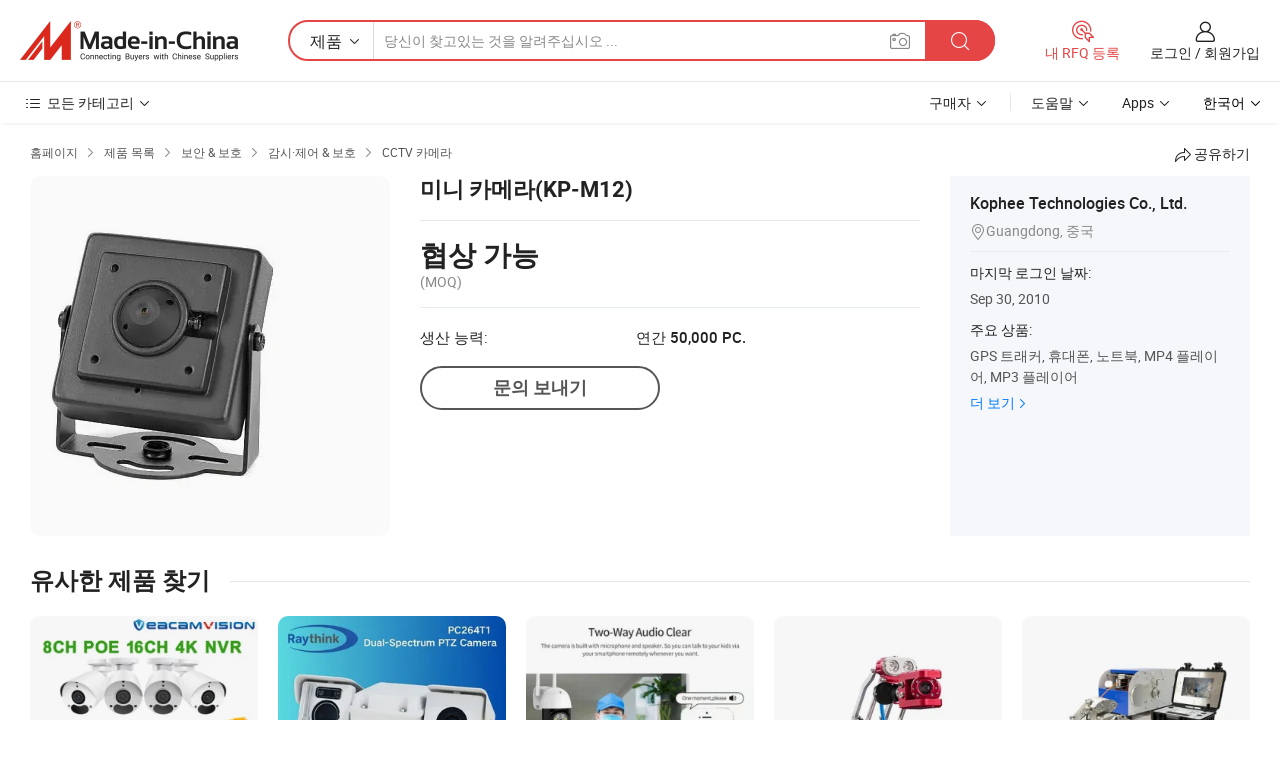

--- FILE ---
content_type: text/html;charset=UTF-8
request_url: https://kr.made-in-china.com/co_personal-tracker/product_Mini-Camera-KP-M12-_hniyuunhg.html
body_size: 18396
content:
<!DOCTYPE HTML>
<html lang="kr">
<head>
    <meta content="text/html; charset=utf-8" http-equiv="Content-Type" />
    <link rel="dns-prefetch" href="//www.micstatic.com">
    <link rel="dns-prefetch" href="//image.made-in-china.com">
    <link rel="dns-prefetch" href="//www.made-in-china.com">
    <link rel="dns-prefetch" href="//pylon.micstatic.com">
    <link rel="dns-prefetch" href="//expo.made-in-china.com">
    <link rel="dns-prefetch" href="//world.made-in-china.com">
    <link rel="dns-prefetch" href="//pic.made-in-china.com">
    <link rel="dns-prefetch" href="//fa.made-in-china.com">
    <meta http-equiv="X-UA-Compatible" content="IE=Edge, chrome=1" />
    <meta name="renderer" content="webkit" />
                            <link rel="alternate" hreflang="en" href="https://www.made-in-china.com/showroom/personal-tracker/product-detailibuQAqRKOlcf/China-Mini-Camera-KP-M12-.html" />
                                                        <link rel="alternate" hreflang="es" href="https://es.made-in-china.com/co_personal-tracker/product_Mini-Camera-KP-M12-_hniyuunhg.html" />
                                            <link rel="alternate" hreflang="pt" href="https://pt.made-in-china.com/co_personal-tracker/product_Mini-Camera-KP-M12-_hniyuunhg.html" />
                                            <link rel="alternate" hreflang="fr" href="https://fr.made-in-china.com/co_personal-tracker/product_Mini-Camera-KP-M12-_hniyuunhg.html" />
                                            <link rel="alternate" hreflang="ru" href="https://ru.made-in-china.com/co_personal-tracker/product_Mini-Camera-KP-M12-_hniyuunhg.html" />
                                            <link rel="alternate" hreflang="it" href="https://it.made-in-china.com/co_personal-tracker/product_Mini-Camera-KP-M12-_hniyuunhg.html" />
                                            <link rel="alternate" hreflang="de" href="https://de.made-in-china.com/co_personal-tracker/product_Mini-Camera-KP-M12-_hniyuunhg.html" />
                                            <link rel="alternate" hreflang="nl" href="https://nl.made-in-china.com/co_personal-tracker/product_Mini-Camera-KP-M12-_hniyuunhg.html" />
                                            <link rel="alternate" hreflang="ar" href="https://sa.made-in-china.com/co_personal-tracker/product_Mini-Camera-KP-M12-_hniyuunhg.html" />
                                            <link rel="alternate" hreflang="ko" href="https://kr.made-in-china.com/co_personal-tracker/product_Mini-Camera-KP-M12-_hniyuunhg.html" />
                                            <link rel="alternate" hreflang="ja" href="https://jp.made-in-china.com/co_personal-tracker/product_Mini-Camera-KP-M12-_hniyuunhg.html" />
                                            <link rel="alternate" hreflang="hi" href="https://hi.made-in-china.com/co_personal-tracker/product_Mini-Camera-KP-M12-_hniyuunhg.html" />
                                            <link rel="alternate" hreflang="th" href="https://th.made-in-china.com/co_personal-tracker/product_Mini-Camera-KP-M12-_hniyuunhg.html" />
                                            <link rel="alternate" hreflang="tr" href="https://tr.made-in-china.com/co_personal-tracker/product_Mini-Camera-KP-M12-_hniyuunhg.html" />
                                            <link rel="alternate" hreflang="vi" href="https://vi.made-in-china.com/co_personal-tracker/product_Mini-Camera-KP-M12-_hniyuunhg.html" />
                                            <link rel="alternate" hreflang="id" href="https://id.made-in-china.com/co_personal-tracker/product_Mini-Camera-KP-M12-_hniyuunhg.html" />
                                    <link rel="alternate" hreflang="x-default" href="https://www.made-in-china.com/showroom/personal-tracker/product-detailibuQAqRKOlcf/China-Mini-Camera-KP-M12-.html" />
            <title>미니 카메라(KP-M12) - 중국 미니 카메라, CCTV</title>
            <meta name="Keywords" content="미니 카메라(KP-M12),미니 카메라, CCTV" />
                        <meta name="Description" content="미니 카메라(KP-M12),에 대한 세부 정보찾기 미니 카메라, CCTV 에서 미니 카메라(KP-M12) - Kophee Technologies Co., Ltd." />
             <meta property="og:title" content="[Hot Item] 미니 카메라(KP-M12)"/>
<meta property="og:type" content="product"/>
<meta property="og:url" content="https://kr.made-in-china.com/co_personal-tracker/product_Mini-Camera-KP-M12-_hniyuunhg.html"/>
<meta property="og:image" content="https://image.made-in-china.com/2f0j00hCIQfvuKJlcG/Mini-Camera-KP-M12-.jpg"/>
<meta property="og:site_name" content="Made-in-China.com"/>
<meta property="fb:admins" content="292039974180201"/>
<meta property="fb:page_id" content="10150525576765348"/>
<meta property="fb:app_id" content="205885989426763"/>
<meta property="og:description" content="모델 번호.: KP-M12 스타일: 미니 카메라"/>
<meta property="product:price:amount" content="" />
<meta property="product:price:currency" content="USD" />
<meta property="og:availability" content="instock" />
<link rel="canonical" href="https://kr.made-in-china.com/co_personal-tracker/product_Mini-Camera-KP-M12-_hniyuunhg.html" />
            <link rel="amphtml" href="https://kr.made-in-china.com/amp/co_personal-tracker/product_Mini-Camera-KP-M12-_hniyuunhg.html">
    <link rel="stylesheet" type="text/css" href="https://www.micstatic.com/common/css/global_bdef139a.css" media="all">
    <link rel="stylesheet" type="text/css" href="https://www.micstatic.com/landing/www/product/free/css/global_v2_96df6b18.css" media="all">
    <link rel="stylesheet" type="text/css" href="https://www.micstatic.com/common/js/assets/artDialog/2.0.0/skins/default_9d77dce2.css" />
    <link rel="stylesheet" href="https://www.micstatic.com/landing/www/product/free/css/detail_v2_18a5c081.css">
            <link rel="stylesheet" type="text/css" href="https://www.micstatic.com/landing/www/product/free/css/detail-mlan_51101171.css" media="all"/>
            <script type="text/javascript" src="https://www.micstatic.com/common/js/libs/jquery_2ad57377.js" charset="utf-8" crossorigin="anonymous" ></script><script type="text/javascript" src="https://www.micstatic.com/common/js/libs/class.0.3.2_2c7a4288.js" charset="utf-8" crossorigin="anonymous" ></script><!-- Polyfill Code Begin --><script chaset="utf-8" type="text/javascript" src="https://www.micstatic.com/polyfill/polyfill-simplify_eb12d58d.js"></script><!-- Polyfill Code End --></head>
<body class="res-wrapper" probe-clarity="false" >
    <div style="position:absolute;top:0;left:0;width:1px;height:1px;overflow:hidden">
        <img src="//stat.made-in-china.com/event/rec.gif?type=0&data=%7B%22layout%22%3A%22-1%22%2C%22ct%22%3A%222%22%2C%22pos%22%3A0%2C%22random%22%3A%220%22%2C%22c%22%3A%222%22%7D&st=1769501912461"/>
    </div>
    <input type="hidden" id="lan" name="lan" value="kr">
    <input id="rfqClickData" type="hidden" value="type=2&data=%7B%22layout%22%3A%22-1%22%2C%22ct%22%3A%222%22%2C%22pos%22%3A0%2C%22random%22%3A%220%22%2C%22c%22%3A%222%22%7D&st=1769501912461&rfqc=1" />
    <input id="rootpath" type="hidden" value="/showroom" />
    <input type="hidden" id="loginUserName" value="personal-tracker"/>
    <input type="hidden" id="enHomeUrl" value="https://www.made-in-china.com/showroom/personal-tracker"/>
    <input type="hidden" id="pureFreeUrlType" value="true"/>
    <input type="hidden" id="logoImgUrl" value=""/>
    <input type="hidden" id="comReviewSourceId" value="NemEkWUJOgVh"/>
            <input type="hidden" name="abTestCode" id="abTestCode" value="" />
            <input type="hidden" name="searchTip" id="searchTip" value="아직도 찾고 계신가요? 더 검색해서 원하는 것을 찾으세요!">
    <input type="hidden" name="user_behavior_trace_id" id="user_behavior_trace_id" value="1jfv8gra4a78w"/>
        <input type="hidden" id="contactUrlParam" value="?plant=kr&from=shrom&type=free&page=p_detail">
            <div id="header" ></div>
<script>
    function headerMlanInit() {
        const funcName = 'headerMlan';
        const app = new window[funcName]({target: document.getElementById('header'), props: {props: {"pageType":9,"logoTitle":"제조업체 및 공급업체","logoUrl":null,"base":{"buyerInfo":{"service":"서비스","newUserGuide":"신규 사용자 가이드","auditReport":"Audited Suppliers' Reports","meetSuppliers":"Meet Suppliers","onlineTrading":"Secured Trading Service","buyerCenter":"바이어 센터","contactUs":"문의하기","search":"검색","prodDirectory":"제품 목록","supplierDiscover":"Supplier Discover","sourcingRequest":"포스트 소싱 요청","quickLinks":"Quick Links","myFavorites":"내 즐겨찾기","visitHistory":"검색 기록","buyer":"구매자","blog":"비즈니스 통찰력"},"supplierInfo":{"supplier":"공급업체","joinAdvance":"加入高级会员","tradeServerMarket":"外贸服务市场","memberHome":"外贸e家","cloudExpo":"Smart Expo云展会","onlineTrade":"交易服务","internationalLogis":"国际物流","northAmericaBrandSailing":"北美全渠道出海","micDomesticTradeStation":"中国制造网内贸站"},"helpInfo":{"whyMic":"Why Made-in-China.com","auditSupplierWay":"공급업체 감사는 어떻게 하나요","securePaymentWay":"결제는 어떻게 보호합니까","submitComplaint":"불만사항 제출","contactUs":"문의하기","faq":"FAQ","help":"도움말"},"appsInfo":{"downloadApp":"앱 다운로드!","forBuyer":"구매자를 위해","forSupplier":"공급자를 위해","exploreApp":"앱 독점 할인 살펴보기","apps":"Apps"},"languages":[{"lanCode":0,"simpleName":"en","name":"English","value":"https://www.made-in-china.com/showroom/personal-tracker/product-detailibuQAqRKOlcf/China-Mini-Camera-KP-M12-.html","htmlLang":"en"},{"lanCode":5,"simpleName":"es","name":"Español","value":"https://es.made-in-china.com/co_personal-tracker/product_Mini-Camera-KP-M12-_hniyuunhg.html","htmlLang":"es"},{"lanCode":4,"simpleName":"pt","name":"Português","value":"https://pt.made-in-china.com/co_personal-tracker/product_Mini-Camera-KP-M12-_hniyuunhg.html","htmlLang":"pt"},{"lanCode":2,"simpleName":"fr","name":"Français","value":"https://fr.made-in-china.com/co_personal-tracker/product_Mini-Camera-KP-M12-_hniyuunhg.html","htmlLang":"fr"},{"lanCode":3,"simpleName":"ru","name":"Русский язык","value":"https://ru.made-in-china.com/co_personal-tracker/product_Mini-Camera-KP-M12-_hniyuunhg.html","htmlLang":"ru"},{"lanCode":8,"simpleName":"it","name":"Italiano","value":"https://it.made-in-china.com/co_personal-tracker/product_Mini-Camera-KP-M12-_hniyuunhg.html","htmlLang":"it"},{"lanCode":6,"simpleName":"de","name":"Deutsch","value":"https://de.made-in-china.com/co_personal-tracker/product_Mini-Camera-KP-M12-_hniyuunhg.html","htmlLang":"de"},{"lanCode":7,"simpleName":"nl","name":"Nederlands","value":"https://nl.made-in-china.com/co_personal-tracker/product_Mini-Camera-KP-M12-_hniyuunhg.html","htmlLang":"nl"},{"lanCode":9,"simpleName":"sa","name":"العربية","value":"https://sa.made-in-china.com/co_personal-tracker/product_Mini-Camera-KP-M12-_hniyuunhg.html","htmlLang":"ar"},{"lanCode":11,"simpleName":"kr","name":"한국어","value":"https://kr.made-in-china.com/co_personal-tracker/product_Mini-Camera-KP-M12-_hniyuunhg.html","htmlLang":"ko"},{"lanCode":10,"simpleName":"jp","name":"日本語","value":"https://jp.made-in-china.com/co_personal-tracker/product_Mini-Camera-KP-M12-_hniyuunhg.html","htmlLang":"ja"},{"lanCode":12,"simpleName":"hi","name":"हिन्दी","value":"https://hi.made-in-china.com/co_personal-tracker/product_Mini-Camera-KP-M12-_hniyuunhg.html","htmlLang":"hi"},{"lanCode":13,"simpleName":"th","name":"ภาษาไทย","value":"https://th.made-in-china.com/co_personal-tracker/product_Mini-Camera-KP-M12-_hniyuunhg.html","htmlLang":"th"},{"lanCode":14,"simpleName":"tr","name":"Türkçe","value":"https://tr.made-in-china.com/co_personal-tracker/product_Mini-Camera-KP-M12-_hniyuunhg.html","htmlLang":"tr"},{"lanCode":15,"simpleName":"vi","name":"Tiếng Việt","value":"https://vi.made-in-china.com/co_personal-tracker/product_Mini-Camera-KP-M12-_hniyuunhg.html","htmlLang":"vi"},{"lanCode":16,"simpleName":"id","name":"Bahasa Indonesia","value":"https://id.made-in-china.com/co_personal-tracker/product_Mini-Camera-KP-M12-_hniyuunhg.html","htmlLang":"id"}],"showMlan":true,"showRules":false,"rules":"Rules","language":"kr","menu":"메뉴","subTitle":null,"subTitleLink":null,"stickyInfo":null},"categoryRegion":{"categories":"모든 카테고리","categoryList":[{"name":"농업 식품","value":"https://kr.made-in-china.com/category1_Agriculture-Food/Agriculture-Food_usssssssss.html","catCode":"1000000000"},{"name":"의류&악세서리","value":"https://kr.made-in-china.com/category1_Apparel-Accessories/Apparel-Accessories_uussssssss.html","catCode":"1100000000"},{"name":"아트&공예","value":"https://kr.made-in-china.com/category1_Arts-Crafts/Arts-Crafts_uyssssssss.html","catCode":"1200000000"},{"name":"자동차·오토바이 부품 & 액세서리","value":"https://kr.made-in-china.com/category1_Auto-Motorcycle-Parts-Accessories/Auto-Motorcycle-Parts-Accessories_yossssssss.html","catCode":"2900000000"},{"name":"가방·케이스 & 박스","value":"https://kr.made-in-china.com/category1_Bags-Cases-Boxes/Bags-Cases-Boxes_yhssssssss.html","catCode":"2600000000"},{"name":"화학제품","value":"https://kr.made-in-china.com/category1_Chemicals/Chemicals_uissssssss.html","catCode":"1300000000"},{"name":"컴퓨터 제품","value":"https://kr.made-in-china.com/category1_Computer-Products/Computer-Products_iissssssss.html","catCode":"3300000000"},{"name":"건축&장식재료","value":"https://kr.made-in-china.com/category1_Construction-Decoration/Construction-Decoration_ugssssssss.html","catCode":"1500000000"},{"name":"가전제품","value":"https://kr.made-in-china.com/category1_Consumer-Electronics/Consumer-Electronics_unssssssss.html","catCode":"1400000000"},{"name":"전기&전자","value":"https://kr.made-in-china.com/category1_Electrical-Electronics/Electrical-Electronics_uhssssssss.html","catCode":"1600000000"},{"name":"가구","value":"https://kr.made-in-china.com/category1_Furniture/Furniture_yessssssss.html","catCode":"2700000000"},{"name":"건강&의료","value":"https://kr.made-in-china.com/category1_Health-Medicine/Health-Medicine_uessssssss.html","catCode":"1700000000"},{"name":"공업 설비 & 부품","value":"https://kr.made-in-china.com/category1_Industrial-Equipment-Components/Industrial-Equipment-Components_inssssssss.html","catCode":"3400000000"},{"name":"계측기 & 측정기","value":"https://kr.made-in-china.com/category1_Instruments-Meters/Instruments-Meters_igssssssss.html","catCode":"3500000000"},{"name":"경공업 & 일상용품","value":"https://kr.made-in-china.com/category1_Light-Industry-Daily-Use/Light-Industry-Daily-Use_urssssssss.html","catCode":"1800000000"},{"name":"조명 & 조명 기기","value":"https://kr.made-in-china.com/category1_Lights-Lighting/Lights-Lighting_isssssssss.html","catCode":"3000000000"},{"name":"제조&가공 기계","value":"https://kr.made-in-china.com/category1_Manufacturing-Processing-Machinery/Manufacturing-Processing-Machinery_uossssssss.html","catCode":"1900000000"},{"name":"야금·광물 & 에너지","value":"https://kr.made-in-china.com/category1_Metallurgy-Mineral-Energy/Metallurgy-Mineral-Energy_ysssssssss.html","catCode":"2000000000"},{"name":"사무용품","value":"https://kr.made-in-china.com/category1_Office-Supplies/Office-Supplies_yrssssssss.html","catCode":"2800000000"},{"name":"포장 & 인쇄","value":"https://kr.made-in-china.com/category1_Packaging-Printing/Packaging-Printing_ihssssssss.html","catCode":"3600000000"},{"name":"보안 & 보호","value":"https://kr.made-in-china.com/category1_Security-Protection/Security-Protection_ygssssssss.html","catCode":"2500000000"},{"name":"서비스","value":"https://kr.made-in-china.com/category1_Service/Service_ynssssssss.html","catCode":"2400000000"},{"name":"스포츠용품 & 레저","value":"https://kr.made-in-china.com/category1_Sporting-Goods-Recreation/Sporting-Goods-Recreation_iussssssss.html","catCode":"3100000000"},{"name":"섬유","value":"https://kr.made-in-china.com/category1_Textile/Textile_yussssssss.html","catCode":"2100000000"},{"name":"공구 & 하드웨어","value":"https://kr.made-in-china.com/category1_Tools-Hardware/Tools-Hardware_iyssssssss.html","catCode":"3200000000"},{"name":"장난감","value":"https://kr.made-in-china.com/category1_Toys/Toys_yyssssssss.html","catCode":"2200000000"},{"name":"교통 운송","value":"https://kr.made-in-china.com/category1_Transportation/Transportation_yissssssss.html","catCode":"2300000000"}],"more":"더 보기"},"searchRegion":{"show":true,"lookingFor":"당신이 찾고있는 것을 알려주십시오 ...","homeUrl":"//kr.made-in-china.com","products":"제품","suppliers":"공급업체","auditedFactory":null,"uploadImage":"이미지 업로드","max20MbPerImage":"이미지당 최대 20MB","yourRecentKeywords":"최근 키워드","clearHistory":"기록 지우기","popularSearches":"관련 검색","relatedSearches":"더 보기","more":null,"maxSizeErrorMsg":"업로드에 실패했습니다. 최대 이미지 크기는 20MB입니다.","noNetworkErrorMsg":"네트워크 연결이 안됩니다. 네트워크 설정을 확인하고 다시 시도하세요.","uploadFailedErrorMsg":"업로드에 실패했습니다. 이미지 형식이 잘못되었습니다. 지원되는 형식: JPG,PNG,BMP.","relatedList":null,"relatedTitle":null,"relatedTitleLink":null,"formParams":null,"mlanFormParams":{"keyword":null,"inputkeyword":null,"type":null,"currentTab":null,"currentPage":null,"currentCat":null,"currentRegion":null,"currentProp":null,"submitPageUrl":null,"parentCat":null,"otherSearch":null,"currentAllCatalogCodes":null,"sgsMembership":null,"memberLevel":null,"topOrder":null,"size":null,"more":"더","less":"less","staticUrl50":null,"staticUrl10":null,"staticUrl30":null,"condition":"0","conditionParamsList":[{"condition":"0","conditionName":null,"action":"https://kr.made-in-china.com/quality-china-product/middleSearch","searchUrl":null,"inputPlaceholder":null},{"condition":"1","conditionName":null,"action":"/companySearch?keyword=#word#","searchUrl":null,"inputPlaceholder":null}]},"enterKeywordTips":"검색을 위해 최소한 키워드를 입력하십시오.","openMultiSearch":false},"frequentRegion":{"rfq":{"rfq":"내 RFQ 등록","searchRfq":"Search RFQs","acquireRfqHover":"필요한 사항을 알려주시고 견적을 받는 쉬운 방법을 시도해 보십시오!","searchRfqHover":"Discover quality RFQs and connect with big-budget buyers"},"account":{"account":"계정","signIn":"로그인","join":"회원가입","newUser":"새로운 사용자","joinFree":"무료 가입","or":"또는","socialLogin":"로그인, 무료 가입 또는 Facebook, Linkedin, Twitter, Google, %s로 계속하기를 클릭하여 %sUser Agreement%s 및 %sPrivacy Policy%s에 동의합니다.","message":"메시지","quotes":"인용 부호","orders":"명령","favorites":"즐겨 찾기","visitHistory":"검색 기록","postSourcingRequest":"포스트 소싱 요청","hi":"안녕","signOut":"로그 아웃","manageProduct":"제품 관리","editShowroom":"쇼룸 편집","username":"","userType":null,"foreignIP":true,"currentYear":2026,"userAgreement":"사용자 약관","privacyPolicy":"개인정보 보호정책"},"message":{"message":"메시지","signIn":"로그인","join":"회원가입","newUser":"새로운 사용자","joinFree":"무료 가입","viewNewMsg":"Sign in to view the new messages","inquiry":"문의","rfq":"RFQs","awaitingPayment":"Awaiting payments","chat":"채팅","awaitingQuotation":"견적 대기 중"},"cart":{"cart":"문의바구니"}},"busiRegion":null,"previewRegion":null}}});
		const hoc=o=>(o.__proto__.$get=function(o){return this.$$.ctx[this.$$.props[o]]},o.__proto__.$getKeys=function(){return Object.keys(this.$$.props)},o.__proto__.$getProps=function(){return this.$get("props")},o.__proto__.$setProps=function(o){var t=this.$getKeys(),s={},p=this;t.forEach(function(o){s[o]=p.$get(o)}),s.props=Object.assign({},s.props,o),this.$set(s)},o.__proto__.$help=function(){console.log("\n            $set(props): void             | 设置props的值\n            $get(key: string): any        | 获取props指定key的值\n            $getKeys(): string[]          | 获取props所有key\n            $getProps(): any              | 获取props里key为props的值（适用nail）\n            $setProps(params: any): void  | 设置props里key为props的值（适用nail）\n            $on(ev, callback): func       | 添加事件监听，返回移除事件监听的函数\n            $destroy(): void              | 销毁组件并触发onDestroy事件\n        ")},o);
        window[`${funcName}Api`] = hoc(app);
    };
</script><script type="text/javascript" crossorigin="anonymous" onload="headerMlanInit()" src="https://www.micstatic.com/nail/pc/header-mlan_6f301846.js"></script>    <div class="page">
        <div class="grid">
            <input type="hidden" id="curLanCode" value=" 11"/>
            <input id="ads_word" name="ads_word" type="hidden" value="미니 카메라" />
            <input type="hidden" name="qaToken" id="qaToken" value="" />
            <input type="hidden" id="qaSource" value="33">
            <input type="hidden" name="iqa-country" id="iqa-country" value="United_States" />
            <input type="hidden" name="iqa-portrait" id="iqa-portrait" value="//image.made-in-china.com/2f1j00hCIQfvuKJlcG/Mini-Camera-KP-M12-.jpg" />
                        <input type="hidden" name="iqa-tooltip-selecter" id="iqa-tooltip-selecter" value="#J-send-inquiry" />
            <script class="J-mlan-config" type="text/data-lang" data-lang="kr">
                {
                    "more": "모두보기",
                "less": "덜보기",
                "pmore": "더 보기",
                "pless": "적게",
                "emailRequired": "당신의 이메일 주소를 입력하십시오.",
                "email": "유효한 이메일 주소를 입력하십시오.",
                "contentRequired": "문의하실 내용을 입력해주세요.",
                "maxLength": "요청 내용은 20~4000자여야 합니다.",
                "quiryDialogTitle": "공급 업체와의 신뢰를 구축하기 위해 연락처를 입력 (들)",
                "videoTitle": "관련 동영상 보기",
                "alsoViewTitle": "이것을 본 사람도 보았습니다",
                "latestPriceTitle": "정확한 견적을 받으려면 세부 요구 사항을 입력하십시오.",
                "frequencyError": "작업이 너무 잦습니다. 나중에 다시 시도해 주세요.",
                "ratingReviews": "평가 및 리뷰",
                "selectOptions": ["최고 리뷰", "가장 최근"],
                "overallReviews": {
                    "title": "전체 리뷰",
                    "reviews": "리뷰",
                    "star": "별"
                },
                "customerSatisfaction": {
                    "title": "고객 만족",
                    "response": "응답",
                    "service": "서비스",
                    "quality": "품질",
                    "delivery": "배달"
                },
                "reviewDetails": {
                    "title": "검토 세부 정보",
                    "verifiedPurchase": "검증된 구매",
                    "showPlace": {
                        "publicShow": "Public show",
                        "publicShowInProtection": "Public show (Protection period)",
                        "onlyInVo": "Only show in VO"
                    },
                    "modified": "수정됨"
                },
                "pager": {
                    "goTo": "이동",
                    "page": "페이지",
                    "next": "다음",
                    "prev": "이전",
                    "confirm": "확인"
                },
                "loadingTip": "로딩 중",
                "foldingReviews": "접기 리뷰 보기",
                "noInfoTemporarily": "일시적으로 정보가 없습니다.",
                "Company Introduction": "회사소개"
            }
            </script>
            <div class="page-product-details">
                <div class="detail-wrapper cf">
                    <div class="main-wrap">
                                                    <input type="hidden" id="encodeProdCatCode" value="JWNpXxmMjnQE"/>
                                                <input type="hidden" id="sensor_pg_v" value="pid:ibuQAqRKOlcf,cid:NemEkWUJOgVh,tp:104,stp:10403,plate:normal,sst:free"/>
                        <input type="hidden" id="isUser" value="false">
                        <!-- 面包屑 -->
                        <div class="top-box">
                            <div class="crumb">
    <span>
                <a rel="nofollow" target="_blank" href="//kr.made-in-china.com/">
                    <span>홈페이지</span>
    </a>
    </span>
    <i class="micon">&#xe008;</i>
    <span>
                                <a target="_blank" href="https://kr.made-in-china.com/html/category.html">
                        <span>제품 목록</span>
        </a>
            </span>
                        <i class="micon">&#xe008;</i>
            <span>
                            <a target="_blank" href="https://kr.made-in-china.com/category1_Security-Protection/Security-Protection_ygssssssss.html">
                                    <span>보안 & 보호</span>
            </a>
            </span>
                    <i class="micon">&#xe008;</i>
            <span>
                            <a target="_blank" href="https://kr.made-in-china.com/category23_Security-Protection/Surveillance-Control-Protection_ygsrssssss_1.html">
                                    <span>감시·제어 & 보호</span>
            </a>
            </span>
                <i class="micon">&#xe008;</i>
        <span>
                        <a target="_blank" href="https://kr.made-in-china.com/category23_Security-Protection/CCTV-Camera_ygsrsessss_1.html">
                            <span>CCTV 카메라</span>
        </a>
        </span>
    </div>
                            <div class="sider-top cf">
        <div class="share-wrap share-small-wrap J-share">
    <span class="share-link">
        <i class="ob-icon icon-right-rotation"></i> 공유하기 </span>
    <div class="share-cnt cf">
        <span class="share-empty-box"></span>
                                <span id="J-sns-icons" data-Image="//image.made-in-china.com/43f34j00hCIQfvuKJlcG/Mini-Camera-KP-M12-.jpg" data-Desc="미니 카메라(KP-M12) on Made-in-China.com"
                  data-fblink="https://kr.made-in-china.com/co_personal-tracker/product_Mini-Camera-KP-M12-_hniyuunhg.html?utm_medium=free&utm_campaign=showroom_share&utm_source=facebook"
                  data-twlink="https://kr.made-in-china.com/co_personal-tracker/product_Mini-Camera-KP-M12-_hniyuunhg.html?utm_medium=free&utm_campaign=showroom_share&utm_source=twitter"
                  data-ptlink="https://kr.made-in-china.com/co_personal-tracker/product_Mini-Camera-KP-M12-_hniyuunhg.html?utm_medium=free&utm_campaign=showroom_share&utm_source=pinterest"
                  data-ldlink="https://kr.made-in-china.com/co_personal-tracker/product_Mini-Camera-KP-M12-_hniyuunhg.html?utm_medium=free&utm_campaign=showroom_share&utm_source=linkedin"
                            ></span>
                <span class="mail link-blue fr">
            <iframe src="about:blank" frameborder="0" id="I-email-this-page" name="I-email-this-page" width="0" height="0" style="width:0;height:0;"></iframe>
            <a class="micpm" href="https://www.made-in-china.com/showroom/personal-tracker/share/ibuQAqRKOlcf/China-Mini-Camera-KP-M12-.html?lanCode=11" rel="nofollow" title="Email" target="I-email-this-page" ><i class="micon" title="Email this page"></i></a>
        </span>
    </div>
</div>
</div>
                        </div>
                        <!-- 产品主要信息 -->
                        <div class="product-info-box">
                            <div class="free-page-main-info main-info cf" faw-module="main_product" faw-exposure>
                                                                    <div class="gallary-box">
                                        <div class="gallary-wrap">
                                            <div class="pic-list" id="pic-list">
                                                <div class="item" fsrc="#">
                                                    <div class="hvalign">
                                                        <div class="hvalign-cnt" ads-data="st:8">
                                                                                                                                                                                            <img src="//image.made-in-china.com/155f0j00hCIQfvuKJlcG/Mini-Camera-KP-M12-.webp" alt="미니 카메라(KP-M12)"
                                                                        title="미니 카메라(KP-M12)">
                                                                                                                    </div>
                                                    </div>
                                                </div>
                                            </div>
                                        </div>
                                    </div>
                                                                    <div class="base-info">
                                        <div class="pro-name">
                                            <h1>미니 카메라(KP-M12)</h1>
                                                                                    </div>
                                                                                    <div class="property">
                        <div class="price-box">
            <div class="price-base-info">
                                    <div class="no-priceNum">
                        <table>
                            <tbody>
                            <tr style="display: inline-flex;flex-wrap: wrap;flex-direction: column;align-items: flex-start;" class="no-price-tr-style">
                                <td class="no-price-color">협상 가능</td>
                                <td style="padding: 0" class="mini-font-size">
                                    <span>(MOQ)</span>
                                </td>
                            </tr>
                            </tbody>
                        </table>
                    </div>
            </div>
        </div>
    <div class="others">
                                                <div class="th">생산 능력:</div>
                    <div class="td" title="연간 50,000 PC.">연간 50,000 PC.</div>
                                </div>
</div>
                                        <div class="act-box">
                                                                                            <div class="btns">
                                                                                                            <a fun-inquiry-product class="btn" target="_blank" href="https://www.made-in-china.com/sendInquiry/prod_ibuQAqRKOlcf_NemEkWUJOgVh.html?plant=kr&from=shrom&type=free&page=p_detail" rel="nofollow" ads-data="st:24,pdid:ibuQAqRKOlcf,pcid:NemEkWUJOgVh">문의 보내기</a>
                                                                                                    </div>
                                                                                    </div>
                                    </div>
                            </div>
                            <div class="com-info">
        <div class="base">
        <p class="com-name">
            <a href="https://kr.made-in-china.com/co_personal-tracker/">
                Kophee Technologies Co., Ltd. 
            </a>
        </p>
        <p class="local"><i class="micon">&#xe024;</i>Guangdong, 중국</p>
    </div>
        <div class="review-scores">
                <div class="J-review-box" style="display: none;border-top: 1px solid #e6ecf2;padding: 5px 0;">
                            <span>What's your impression of this company?</span>
                        <div class="score-item review-btn" ads-data="st:114">
                <i class="ob-icon icon-fill-text"></i>
                <span style="color:#007DFA;text-decoration: underline;cursor: pointer;">review now</span>
            </div>
        </div>
    </div>
    <div class="other com-other-info">
        <div class="mrb-10">
            <p><span>마지막 로그인 날짜:</span></p>
            <p> Sep 30, 2010</p>
        </div>
        <div class="mrb-10">
                    </div>
        <div>
                            <p><span>주요 상품:</span></p>
                <p>
                                        <span class="sider-main-products-new ellipsis-two-lines" >
                                        GPS &#53944;&#47000;&#52964;, &#55092;&#45824;&#54256;, &#45432;&#53944;&#48513;, MP4 &#54540;&#47112;&#51060;&#50612;, MP3 &#54540;&#47112;&#51060;&#50612;
                                        </span>
                                    </p>
                <div class="new-more">
                    <a href="https://kr.made-in-china.com/co_personal-tracker/product_group_s_s_1.html" target="_blank">더 보기<i class="ob-icon icon-right"></i></a>
                </div>
                    </div>
    </div>
</div>
                        </div>
                        <!-- Similar Items -->
                        <!-- ab实验只保留c -->
                        <div class="J-similar-product-place" faw-module="YML" faw-exposure>
    <div class="sr-similar-product-block">
        <div class="text-width-line">
            <div class="text">유사한 제품 찾기</div>
            <div class="line"></div>
        </div>
        <div class="sr-similar-product-wrap cf J-similar-product-wrap wrap-v3">
            <div class="sr-layout-content sr-similar-product-cnt cf J-similar-proudct-list ">
                <div class="sr-skeleton-container">
                    <div class="sr-skeleton-item">
                        <div class="sr-skeleton-pic"></div>
                        <div class="sr-skeleton-name"></div>
                        <div class="sr-skeleton-next-name"></div>
                        <div class="sr-skeleton-price"></div>
                        <div class="sr-skeleton-moq"></div>
                    </div>
                    <div class="sr-skeleton-item">
                        <div class="sr-skeleton-pic"></div>
                        <div class="sr-skeleton-name"></div>
                        <div class="sr-skeleton-next-name"></div>
                        <div class="sr-skeleton-price"></div>
                        <div class="sr-skeleton-moq"></div>
                    </div>
                    <div class="sr-skeleton-item">
                        <div class="sr-skeleton-pic"></div>
                        <div class="sr-skeleton-name"></div>
                        <div class="sr-skeleton-next-name"></div>
                        <div class="sr-skeleton-price"></div>
                        <div class="sr-skeleton-moq"></div>
                    </div>
                    <div class="sr-skeleton-item">
                        <div class="sr-skeleton-pic"></div>
                        <div class="sr-skeleton-name"></div>
                        <div class="sr-skeleton-next-name"></div>
                        <div class="sr-skeleton-price"></div>
                        <div class="sr-skeleton-moq"></div>
                    </div>
                    <div class="sr-skeleton-item">
                        <div class="sr-skeleton-pic"></div>
                        <div class="sr-skeleton-name"></div>
                        <div class="sr-skeleton-next-name"></div>
                        <div class="sr-skeleton-price"></div>
                        <div class="sr-skeleton-moq"></div>
                    </div>
                    <div class="sr-skeleton-item">
                        <div class="sr-skeleton-pic"></div>
                        <div class="sr-skeleton-name"></div>
                        <div class="sr-skeleton-next-name"></div>
                        <div class="sr-skeleton-price"></div>
                        <div class="sr-skeleton-moq"></div>
                    </div>
                </div>
            </div>
        </div>
    </div>
</div>
                        <!-- You May Like -->
                        <div class="product-box">
                            <div class="auto-box">
                                 <div class="main-block product-info J-tabs">
    <div class="main-block-title cf">
        <div class="desc-title J-tab selected"><h2>제품 설명</h2></div>
        <div class="desc-title J-tab"><h2>회사 정보</h2></div>
                    </div>
    <div class="main-block-wrap cf">
        <div class="desc rich-text J-tab-cnt" style="display:none;" >
                            <div class="sr-txt-title">
                    <h2 class="sr-txt-h2">기본 정보</h2>
                </div>
                                        <div class="basic-info cf">
                    <div class="basic-info-list">
                                                    <div class="bsc-item cf">
                                <div class="bac-item-label fl">모델 번호.</div>
                                                                    <div class="bac-item-value fl">KP-M12</div>
                                                            </div>
                                                    <div class="bsc-item cf">
                                <div class="bac-item-label fl">스타일</div>
                                                                    <div class="bac-item-value fl">미니 카메라</div>
                                                            </div>
                                            </div>
                </div>
                        <div class="sr-txt-title" style="margin-top: 20px">
                <h2 class="sr-txt-h2">제품 설명</h2>
            </div>
                                                <div>
                        Kophee 기술&comma; &kopf;과 전자 제공에 있는 중요&kopf; 공급자의 안전 제품은&comma; 처음&comma; 계획의 년에서 품질 관리에 있는 그것의 노력을 정진&gopf;고 있다 그리고 부지런&wopf;은 오디오 비디오 장치&comma; 통신 장치&comma; 컴퓨터 부속 및 부속품의 중요&kopf; 공급자로 저희를 변형시켰다&period;
                    </div>
                                                </div>
                    <div class="desc company-info J-tab-cnt">
                                    <div class="info-li">
                        <span class="info-label">주소:</span>
                        <span class="info-text">Bantian, Buji Town, Longgang Dist, Shenzhen, Guangdong, China</span>
                    </div>
                                    <div class="info-li">
                        <span class="info-label">사업 유형:</span>
                        <span class="info-text">제조사/공장, 무역 회사</span>
                    </div>
                                                    <div class="info-li">
                        <span class="info-label">사업 범위:</span>
                        <span class="info-text">가전제품, 보안 & 보호, 자동차·오토바이 부품 & 액세서리</span>
                    </div>
                                    <div class="info-li">
                        <span class="info-label">주요 상품:</span>
                        <a href="https://kr.made-in-china.com/co_personal-tracker/product_group_s_s_1.html" class="info-text">GPS &#53944;&#47000;&#52964;, &#55092;&#45824;&#54256;, &#45432;&#53944;&#48513;, MP4 &#54540;&#47112;&#51060;&#50612;, MP3 &#54540;&#47112;&#51060;&#50612;</a>
                    </div>
                                    <div class="info-li info-li-column">
                        <span class="info-label">회사소개:</span>
                        <span class="info-text">Kophee Technologies Co., Ltd.는 전문 전자 및 보안 제품 제조업체이며 중국 선전에 5개의 공장을 보유하고 있습니다. MP3/MP4 플레이어, 휴대폰, 노트북, GPS 추적기 및 CCTV 카메라의 연구, 설계, 제조 및 수출에 집중합니다.<br /><br />우리의 사명:<br />Kophee Technologies는 전자 및 보안 제품 공급의 주요 공급업체 중 하나로서, 품질 관리에 노력을 기울여왔습니다. 이러한 노력은 처음부터 시작하여, 계획 및 근면성이 수년 간 오디오/비디오 장비, 통신 장치, 컴퓨터 부품 및 액세서리 등의 중요한 공급업체로 변모했습니다.</span>
                    </div>
                            </div>
        <div class="J-tab-cnt reviews-block" style="display: none;width:100%">
            <div id="app"></div>
        </div>
    </div>
</div>
<input type="hidden" id="product-detail-review" value="true">
                                        <div class="main-block send-inquiry" faw-module="supplier_inquiry" faw-exposure>
    <div class="main-block-title" id="J-send-inquiry">
        <span>이 공급 업체에 직접 문의 보내기</span>
    </div>
    <div class="main-block-wrap">
        <input type="hidden" id="showRoomUrl" value="//www.made-in-china.com/sendInquiry/prod_ibuQAqRKOlcf_NemEkWUJOgVh.html?plant=kr&from=shrom&type=free&page=p_detail">
        <input type="hidden" id="loginStatu" value="0" />
                <form id="inqueryForm" class="obelisk-form" method="post" target="_blank" action="//www.made-in-china.com/sendInquiry/prod_ibuQAqRKOlcf_NemEkWUJOgVh.html?plant=kr&from=shrom&type=free&page=p_detail&quickpost=1">
                <input type="hidden" id="sourceReqType" name="sourceReqType" value="GLP" />
        <input type="hidden" name="showRoomQuickInquireFlag" value="1"/>
        <input type="hidden" name="showRoomId" value="NemEkWUJOgVh"/>
        <input type="hidden" name="compareFromPage" id="compareFromPage" value="1"/>
        <div class="form-item">
            <label class="form-label ">
                                    <em>*</em>
                                보내는 사람:
            </label>
            <div class="form-fields ">
                                                    <input type="text" name="senderMail" id="J-quick-inquiry-input" class="input-text col-12" placeholder="당신의 이메일 주소를 입력하십시오." value="">
                            </div>
        </div>
        <div class="form-item">
            <label class="form-label to-name">에:</label>
            <div class="form-fields to-name J-async-freeInquiryUserInfo"></div>
        </div>
        <div class="form-item">
            <label class="form-label"><em>*</em>메시지:</label>
            <div class="form-fields">
                    <textarea name="content" id="inquiryContent" class="input-textarea massage col-12"                       cols="80" rows="6" placeholder="제품 요구사항과 회사 정보를 여기에 상세히 기재해 주시기 바랍니다." maxlength="4000"></textarea>
            </div>
        </div>
                <div class="form-item last">
            <label class="form-label"></label>
            <div class="form-fields to-name">
                                    <button fun-inquiry-supplier type="submit" class="btn btn-main" id="inquirySend" ads-data="st:24,pdid:ibuQAqRKOlcf,pcid:NemEkWUJOgVh">보내기</button>
                                                    <p class="promote">
                        <label for="">찾으시는 게 이게 아닌가요?</label>
                                                <a fun-rfq class="link-red J-ads-data" href="//purchase.made-in-china.com/trade-service/quotation-request.html?lan=kr" rel="nofollow" ads-data="type=2&data=%7B%22layout%22%3A%22-1%22%2C%22ct%22%3A%222%22%2C%22pos%22%3A0%2C%22random%22%3A%220%22%2C%22c%22%3A%222%22%7D&st=1769501912466&rfqc=2,pdid:ibuQAqRKOlcf,pcid:NemEkWUJOgVh">
                            <i class="micon">&#xe010;</i>바로 소싱 요청을 게시하기 </a>
                    </p>
                            </div>
        </div>
    </form>
    </div>
</div>
<div class="related-block">
    <div class="sider-title"><span>관련 카테고리</span></div>
    </div>
                                    <div class="main-block-minor similar-hot-categories">
                <h3 class="main-block-title">인기 검색어</h3>
        <div class="main-block-wrap mb20">
                                                            <div class="capsule">
                            <a href="https://kr.made-in-china.com/tag_search_product/Camera-Mini_uusnhhn_1.html" title="카메라 미니" target="_blank">카메라 미니</a>
                        </div>
                                                                                <div class="capsule">
                            <a href="https://kr.made-in-china.com/tag_search_product/CCTV-Camera_ueson_1.html" title="CCTV 카메라" target="_blank">CCTV 카메라</a>
                        </div>
                                                                                <div class="capsule">
                            <a href="https://kr.made-in-china.com/tag_search_product/CCD-Camera_uesrn_1.html" title="CCD 카메라" target="_blank">CCD 카메라</a>
                        </div>
                                                                                <div class="capsule">
                            <a href="https://kr.made-in-china.com/tag_search_product/Cctv-Mini-Camera_honuyn_1.html" title="CCTV 미니 카메라" target="_blank">CCTV 미니 카메라</a>
                        </div>
                                                                                <div class="capsule">
                            <a href="https://kr.made-in-china.com/tag_search_product/Ccd-Security-Camera_yuignn_1.html" title="Ccd 보안 카메라" target="_blank">Ccd 보안 카메라</a>
                        </div>
                                                                                <div class="capsule">
                            <a href="https://kr.made-in-china.com/tag_search_product/Cctv-Camera-Ccd_yihoin_1.html" title="Cctv 카메라 Ccd" target="_blank">Cctv 카메라 Ccd</a>
                        </div>
                                            </div>
                    <div class="item J-more-cnt" style="display:none;">
                <h3 class="main-block-title">추천 공급업체 및 도매업체</h3>
                <div class="main-block-wrap mb20">
                                                                                                        <div class="capsule">
                                                                        <a href="https://kr.made-in-china.com/manufacturers/camera-mini.html" title="카메라 미니&nbsp;제조 업체" target="_blank">
                                                                        카메라 미니&nbsp;제조 업체</a>
                                </div>
                                                                                                                <div class="capsule">
                                                                        <a href="https://kr.made-in-china.com/manufacturers/cctv-camera.html" title="CCTV 카메라&nbsp;제조 업체" target="_blank">
                                                                        CCTV 카메라&nbsp;제조 업체</a>
                                </div>
                                                                                                                <div class="capsule">
                                                                        <a href="https://kr.made-in-china.com/manufacturers/ccd-camera.html" title="CCD 카메라&nbsp;제조 업체" target="_blank">
                                                                        CCD 카메라&nbsp;제조 업체</a>
                                </div>
                                                                                                        <div class="capsule">
                                                                                                            <a href="https://kr.made-in-china.com/tag_search_product/Ccd-Waterproof-Camera_Price_ouern_1.html" title="씨씨디 방수 카메라" target="_blank">씨씨디 방수 카메라</a>
                                </div>
                                                                                                                <div class="capsule">
                                                                                                            <a href="https://kr.made-in-china.com/tag_search_product/Ccd-Video-Camera_Price_iiroon_1.html" title="씨씨디 비디오 카메라" target="_blank">씨씨디 비디오 카메라</a>
                                </div>
                                                                                        </div>
            </div>
            <a href="javascript:;" class="more J-more">더 보기<i class="micon">&#xe006;</i></a>
        <a href="javascript:;" class="less J-less" style="display:none;">적게<i class="micon">&#xe007;</i></a>
    </div>
                                    </div>
                                                            <div class="static-box" style="visibility: hidden">
                                                            <div class="hole">
                                    <div class="main-block-title">
                                        <span>이 상품을 좋아하는 사람들은 도 좋아했습니다</span>
                                    </div>
                                    <b class="J-yml-tar"></b>
                                        <script class="J-yml-seodom" type="text/x-tmpl">
                                         <div class="latest-products J-slider-y" faw-module="YML_bottom">
    <div class="main-block-wrap">
        <div class="product-slider ">
            <div class="slider-box J-slider-box" faw-exposure>
                <div class="product-list-wrap cf J-slider-wrap J-slider-list">
                    {{ products.forEach(function(prod, i){ }}
                    {{ if(i <= 10){ }}
                        <div class="item cf J-item" ads-data="pdid:{{=prod.prodId}},pcid:{{=prod.comId}},aid:{{=prod.aidId4BI}},ads_srv_tp:ad_enhance,a:{{=i+1}}">
                            <div class="item-padding">
                                <div class="item-inner">
                                    <div class="pic">
                                        <a href="{{=prod.prodUrl}}" class="J-ads-data" faw-exposure-sub ads-data="st:8,{{=prod.adsData}}">
                                            <img {{ if(prod.showSafeImg){ }}
                                                 src="{{=safeUrl}}"
                                                 {{ }else{ }}
                                                 src="{{=prod.picUrl}}"
                                                 {{ } }}
                                                 alt="{{-prod.prodName}}" title="{{-prod.prodName}}">
                                        </a>
                                    </div>
                                    <div class="also-like-info">
                                        <div class="also-like-name">
                                            <a href="{{=prod.prodUrl}}" title="{{-prod.prodName}}"
                                               class="J-ads-data ellipsis-two-lines" ads-data="st:2,{{=prod.adsData}}">
                                                {{-prod.prodName}}
                                            </a>
                                        </div>
                                        <div class="also-like-bottom">
                                            <div class="also-like-price">
                                                {{-prod.prodMinOrderPriceRang}}
                                            </div>
                                            <div class="also-like-moq">
                                                {{-prod.prodMinOrder}}
                                            </div>
                                        </div>
                                    </div>
                                </div>
                            </div>
                        </div>
                    {{ } }}
                    {{ }); }}
                </div>
            </div>
        </div>
        <div class="slider-arrows" style="display: none">
            <a href="javascript:;" class="arrow J-prev"><i class="micon arrow-down">&#xe007;</i></a>
            <a href="javascript:;" class="arrow J-next"><i class="micon">&#xe006;</i></a>
        </div>
    </div>
</div>
                                    </script>
                                </div>
                            </div>
                        </div>
                    </div>
                </div>
            </div>
            <input id="alsoLikedProductIds" type="hidden" value="" />
            <input id="productId" type="hidden" value="ibuQAqRKOlcf">
            <input id="comId" name="comId" type="hidden" value="NemEkWUJOgVh"/>
            <input id="freeLogUserName" type="hidden" value="personal-tracker">
                        <input id="isFreeProd" type="hidden" value="">
            <input id="isFreeProdActive" type="hidden" value="">
            <script class="J-yml-adsdata" type="text/x-json-data">
                
            </script>
            <script class="J-yml-prod2Ads" type="text/x-json-data">
                
            </script>
                    </div>
    </div>
     <script type="text/javascript">
    var moveTo = function(src, tar, mode){
        var target = jQuery(tar);
        mode = mode || 'empty';

        var children = jQuery(src).children();
        var nodes = [];

        switch(mode){
            case 'sort': {
                nodes = [].slice.call(target.children()).concat([].slice.call(children));
                nodes = nodes.sort(function(a, b){return parseInt(a.getAttribute('cz-index')) - parseInt(b.getAttribute('cz-index'))});

                target.empty();
            }; break;
            case 'empty': {
                target.empty();
                nodes = children;
            }; break;
            default: {
                nodes = children;
            };
        }

        if(mode === 'replace'){
            target.replaceWith(nodes);
        }else{
            target.append(nodes);
        }
    };

</script>
<div class="J-cache-buyer" style="display:none">
    <a fun-rfq rel="nofollow" href="//purchase.made-in-china.com/trade-service/quotation-request.html" cz-index="1">Post Sourcing Request</a>
    <a target="_blank" href="//www.made-in-china.com/industry-sites/" cz-index="4">Industry Channels</a>
    <a target="_blank" href="//www.made-in-china.com/region/" cz-index="5">Regional Channels</a>
    <span class="title" cz-index="6">Other Services:</span>
    <a target="_blank" href="//resources.made-in-china.com/" cz-index="7">Explore Trade Resources</a>
    <a rel="nofollow" href="//activity.made-in-china.com/show/xQrasYIbFmVA/sxutRkLPIEVl" cz-index="8">View More in Buyer Guide</a>
</div>
<div class="J-cache-supplier" style="display:none">
    <a rel="nofollow" href="//sourcing.made-in-china.com/">Search Sourcing Requests</a>
        <a rel="nofollow" href="//www.made-in-china.com/audited-suppliers/for-suppliers/">加入认证供应商</a>
    <a rel="nofollow" href="http://service.made-in-china.com">进入会员e家</a>
</div>
<div class="J-cache-help" style="display:none">
    <a target="_blank" href="//www.made-in-china.com/aboutus/contact/" rel="nofollow">Contact Us</a>
    <a target="_blank" href="//www.made-in-china.com/help/faq/" rel="nofollow">FAQ</a>
    <a target="_blank" href="//sourcing.made-in-china.com/complaint/" rel="nofollow">Submit a Complaint</a>
</div>
<script type="text/javascript">
    ;void function(){

        moveTo('.J-cache-buyer', '.J-target-buyer', 'sort');
        moveTo('.J-cache-supplier', '.J-target-supplier', 'empty');
        moveTo('.J-cache-help', '.J-target-help', 'empty');

    }.call(this);
</script>    <div class="J-cache-mlan-prod" style="display:none">
    <div class="mlan-option multi-lang J-mlan-option">
        <span class="mlan-title">English <i class="icon">&#xf0d7;</i></span>
        <ul class="mlan-list">
            <li><a class="mlan-es J-mlan-stat" rel="nofollow" target="_blank" href="//es.made-in-china.com//co_personal-tracker/product_Mini-Camera-KP-M12-_hniyuunhg.html" title="Español"><img src="//www.micstatic.com/landing/www/product/img/transparent.png" alt="Español"></a></li>
            <li><a class="mlan-pt J-mlan-stat" rel="nofollow" target="_blank" href="//pt.made-in-china.com//co_personal-tracker/product_Mini-Camera-KP-M12-_hniyuunhg.html" title="Português"><img src="//www.micstatic.com/landing/www/product/img/transparent.png" alt="Português"></a></li>
            <li><a class="mlan-fr J-mlan-stat" rel="nofollow" target="_blank" href="//fr.made-in-china.com//co_personal-tracker/product_Mini-Camera-KP-M12-_hniyuunhg.html" title="Français"><img src="//www.micstatic.com/landing/www/product/img/transparent.png" alt="Français"></a></li>
            <li><a class="mlan-ru J-mlan-stat" rel="nofollow" target="_blank" href="//ru.made-in-china.com//co_personal-tracker/product_Mini-Camera-KP-M12-_hniyuunhg.html" title="Русский язык"><img src="//www.micstatic.com/landing/www/product/img/transparent.png" alt="Русский язык"></a></li>
            <li><a class="mlan-it J-mlan-stat" rel="nofollow" target="_blank" href="//it.made-in-china.com//co_personal-tracker/product_Mini-Camera-KP-M12-_hniyuunhg.html" title="Italiano"><img src="//www.micstatic.com/landing/www/product/img/transparent.png" alt="Italiano"></a></li>
            <li><a class="mlan-de J-mlan-stat" rel="nofollow" target="_blank" href="//de.made-in-china.com//co_personal-tracker/product_Mini-Camera-KP-M12-_hniyuunhg.html" title="Deutsch"><img src="//www.micstatic.com/landing/www/product/img/transparent.png" alt="Deutsch"></a></li>
            <li><a class="mlan-nl J-mlan-stat" rel="nofollow" target="_blank" href="//nl.made-in-china.com//co_personal-tracker/product_Mini-Camera-KP-M12-_hniyuunhg.html" title="Nederlands"><img src="//www.micstatic.com/landing/www/product/img/transparent.png" alt="Nederlands"></a></li>
            <li><a class="mlan-sa J-mlan-stat" rel="nofollow" target="_blank" href="//sa.made-in-china.com//co_personal-tracker/product_Mini-Camera-KP-M12-_hniyuunhg.html" title="منصة عربية"><img src="//www.micstatic.com/landing/www/product/img/transparent.png" alt="منصة عربية"></a></li>
            <li><a class="mlan-kr J-mlan-stat" rel="nofollow" target="_blank" href="//kr.made-in-china.com//co_personal-tracker/product_Mini-Camera-KP-M12-_hniyuunhg.html" title="한국어"><img src="//www.micstatic.com/landing/www/product/img/transparent.png" alt="한국어"></a></li>
            <li><a class="mlan-jp J-mlan-stat" rel="nofollow" target="_blank" href="//jp.made-in-china.com//co_personal-tracker/product_Mini-Camera-KP-M12-_hniyuunhg.html" title="日本語"><img src="//www.micstatic.com/landing/www/product/img/transparent.png" alt="日本語"></a></li>
        </ul>
    </div>
</div>
    <div class="m-footer pad-footer m-sr-footer mlan-footer">
    <div class="grid">
        <div class="m-footer-simple-links pad-footer-simple">
            <div class="m-footer-simple-links-group pad-footer-hide">
                                    <div class="m-footer-simple-links-row">
    <a href="//kr.made-in-china.com/html/aboutmic.html" rel="nofollow">회사 소개</a>
    <span class="m-gap-line"></span>
    <a href="//kr.made-in-china.com/html/declaration.html" rel="nofollow">선언</a>
    <span class="m-gap-line"></span>
    <a href="//kr.made-in-china.com/html/terms-kr.html" rel="nofollow">사용자 약관</a>
    <span class="m-gap-line"></span>
    <a href="//kr.made-in-china.com/html/policy.html" rel="nofollow">개인 정보 보호 정책</a>
    <span class="m-gap-line"></span>
    <a href="//kr.made-in-china.com/contact-us/" rel="nofollow">연락처 Made-in-China.com</a>
    <span class="m-gap-line"></span>
    <a href="//kr.made-in-china.com/tag/">빠른 제품</a>
    <span class="m-gap-line"></span>
    <a href="//insights.made-in-china.com/kr/">통찰력</a>
</div>
<div class="m-footer-simple-links-row">
    <span class="m-footer-simple-links-title">언어 옵션:</span>
            <a href="https://www.made-in-china.com/showroom/personal-tracker/product-detailibuQAqRKOlcf/China-Mini-Camera-KP-M12-.html">English</a>
                    <span class="m-gap-line"></span>
                    <a href="https://es.made-in-china.com/co_personal-tracker/product_Mini-Camera-KP-M12-_hniyuunhg.html">Español</a>
                    <span class="m-gap-line"></span>
                    <a href="https://pt.made-in-china.com/co_personal-tracker/product_Mini-Camera-KP-M12-_hniyuunhg.html">Português</a>
                    <span class="m-gap-line"></span>
                    <a href="https://fr.made-in-china.com/co_personal-tracker/product_Mini-Camera-KP-M12-_hniyuunhg.html">Français</a>
                    <span class="m-gap-line"></span>
                    <a href="https://ru.made-in-china.com/co_personal-tracker/product_Mini-Camera-KP-M12-_hniyuunhg.html">Русский язык</a>
                    <span class="m-gap-line"></span>
                    <a href="https://it.made-in-china.com/co_personal-tracker/product_Mini-Camera-KP-M12-_hniyuunhg.html">Italiano</a>
                    <span class="m-gap-line"></span>
                    <a href="https://de.made-in-china.com/co_personal-tracker/product_Mini-Camera-KP-M12-_hniyuunhg.html">Deutsch</a>
                    <span class="m-gap-line"></span>
                    <a href="https://nl.made-in-china.com/co_personal-tracker/product_Mini-Camera-KP-M12-_hniyuunhg.html">Nederlands</a>
                    <span class="m-gap-line"></span>
                    <a href="https://sa.made-in-china.com/co_personal-tracker/product_Mini-Camera-KP-M12-_hniyuunhg.html">العربية</a>
                    <span class="m-gap-line"></span>
                    <a href="https://kr.made-in-china.com/co_personal-tracker/product_Mini-Camera-KP-M12-_hniyuunhg.html">한국어</a>
                    <span class="m-gap-line"></span>
                    <a href="https://jp.made-in-china.com/co_personal-tracker/product_Mini-Camera-KP-M12-_hniyuunhg.html">日本語</a>
                    <span class="m-gap-line"></span>
                    <a href="https://hi.made-in-china.com/co_personal-tracker/product_Mini-Camera-KP-M12-_hniyuunhg.html">हिन्दी</a>
                    <span class="m-gap-line"></span>
                    <a href="https://th.made-in-china.com/co_personal-tracker/product_Mini-Camera-KP-M12-_hniyuunhg.html">ภาษาไทย</a>
                    <span class="m-gap-line"></span>
                    <a href="https://tr.made-in-china.com/co_personal-tracker/product_Mini-Camera-KP-M12-_hniyuunhg.html">Türkçe</a>
                    <span class="m-gap-line"></span>
                    <a href="https://vi.made-in-china.com/co_personal-tracker/product_Mini-Camera-KP-M12-_hniyuunhg.html">Tiếng Việt</a>
                    <span class="m-gap-line"></span>
                    <a href="https://id.made-in-china.com/co_personal-tracker/product_Mini-Camera-KP-M12-_hniyuunhg.html">Bahasa Indonesia</a>
            </div>
            </div>
            <div class="m-footer-simple-links-group pad-footer-oneline">
                <div class="m-footer-simple-links-row m-footer-copyright">
    Copyright &copy;2026&nbsp<a rel='nofollow' target='_blank' href='//www.focuschina.com/html_en/'>Focus Technology Co., Ltd.</a>&nbsp판권소유</br>포커스는 영어 버전과 웹 사이트의 다른 언어 버전의 차이점에 대한 책임을지지 않습니다. 어떤 갈등이있다면, 영어 버전이 우선한다. 이 웹사이트의 사용은 대상이며, 우리의 이용 약관 의 인정과 수용을 구성.
</div>
            </div>
        </div>
    </div>
</div>
        <input type="hidden" id="J-SlideNav-Contact" value="//www.made-in-china.com/sendInquiry/prod_ibuQAqRKOlcf_NemEkWUJOgVh.html?plant=kr&from=shrom&type=free&page=p_detail" />
        <input type="hidden" id="J-SlideNav-TM" dataId="NemEkWUJOgVh_ibuQAqRKOlcf_1" inquiry="https://www.made-in-china.com/sendInquiry/prod_ibuQAqRKOlcf_NemEkWUJOgVh.html?plant=kr&from=shrom&type=free&page=p_detail" processor="fixed" cid="NemEkWUJOgVh" />
        <script type="application/ld+json">
		{"@context":"https://schema.org","@type":"BreadcrumbList","itemListElement":[{"@type":"ListItem","position":1,"name":"홈페이지","item":"https://kr.made-in-china.com"},{"@type":"ListItem","position":2,"name":"제품 목록","item":"https://kr.made-in-china.com/html/category.html"},{"@type":"ListItem","position":3,"name":"보안 & 보호","item":"https://kr.made-in-china.com/category1_Security-Protection/Security-Protection_ygssssssss.html"},{"@type":"ListItem","position":4,"name":"감시·제어 & 보호","item":"https://kr.made-in-china.com/category23_Security-Protection/Surveillance-Control-Protection_ygsrssssss_1.html"},{"@type":"ListItem","position":5,"name":"CCTV 카메라","item":"https://kr.made-in-china.com/category23_Security-Protection/CCTV-Camera_ygsrsessss_1.html"}]}
	</script>
    <script type="text/javascript" src="https://www.micstatic.com/common/js/assets/async-scripts/index_983481ea.js" crossorigin="anonymous" ></script><script type="text/javascript" src="https://www.micstatic.com/common/js/assets/anti/anti_c9e40611.js" crossorigin="anonymous" ></script><script type="text/javascript" src="https://www.micstatic.com/common/js/assets/feature/webp_a5985147.js" crossorigin="anonymous" ></script><script type="text/javascript" src="https://www.micstatic.com/common/js/business/global/ratio_dd22365a.js" crossorigin="anonymous" ></script><script type="text/javascript" src="https://www.micstatic.com/common/js/business/global/topLoginInfo_ae802c4c.js" crossorigin="anonymous" ></script><script type="text/javascript" src="https://www.micstatic.com/landing/www/product/free/js/business/lang/athena18n_d5aa828c.js" charset="utf-8" crossorigin="anonymous" ></script><script type="text/javascript" src="https://www.micstatic.com/landing/www/product/free/js/module/searchBarNew_8ee27431.js" charset="utf-8" crossorigin="anonymous" ></script><script type="text/javascript" src="https://www.micstatic.com/common/js/assets/template/template_82ff26fb.js" charset="utf-8" crossorigin="anonymous" ></script><script type="text/javascript" src="https://www.micstatic.com/common/js/assets/lazyload/lazyLoad.suite.min_235fcfb0.js" charset="utf-8" crossorigin="anonymous" ></script><script type="text/javascript" src="https://www.micstatic.com/landing/www/product/free/js/assets/slidex_a45dad8a.js" charset="utf-8" crossorigin="anonymous" ></script><script type="text/javascript" src="https://www.micstatic.com/common/js/assets/swiper/swiper-3.4.2.min_fb13ef3e.js" charset="utf-8" crossorigin="anonymous" ></script><script type="text/javascript" src="https://www.micstatic.com/common/js/assets/picRound/picRound_26b74f74.js" charset="utf-8" crossorigin="anonymous" ></script><script type="text/javascript" src="https://www.micstatic.com/common/js/assets/validation/validator.plus_c2c98d22.js" charset="utf-8" crossorigin="anonymous" ></script><script type="text/javascript" src="https://www.micstatic.com/common/js/assets/artDialog/2.0.0/artDialog_09e2e35c.js" charset="utf-8" crossorigin="anonymous" ></script><script type="text/javascript" src="https://www.micstatic.com/common/js/business/popLogin/showPopLogin_0412cb91.js" charset="utf-8" crossorigin="anonymous" ></script><script type="text/javascript" src="https://www.micstatic.com/common/js/assets/JFixed/JFixed.4.0_958b280a.js" charset="utf-8" crossorigin="anonymous" ></script>
        <script type="text/javascript" src="https://www.micstatic.com/common/future/core/future_56b6e746.js" charset="utf-8" crossorigin="anonymous" ></script><script type="text/javascript" src="https://www.micstatic.com/common/future/toast2/index_e8b0bbf9.js" charset="utf-8" crossorigin="anonymous" ></script><script type="text/javascript" src="https://www.micstatic.com/common/js/business/plugs/reviewDialog/dist/index_924bf594.js" charset="utf-8" crossorigin="anonymous" ></script>
        <script type="text/javascript" src="https://www.micstatic.com/common/js/assets/autoComplete/autocomplete2.1_81957a96.js" charset="utf-8" crossorigin="anonymous" ></script>
    <script>
        asyncScripts('domReady',
            "https://www.micstatic.com/common/future/core/style/future-simple_6ba3ed0a.css",
            "https://www.micstatic.com/common/css/biz/IEditor_show/swiper.min_9097e797.css",
                        "https://www.micstatic.com/common/js/assets/magnifier/magnifier_new_57a45ee1.js",
        );

        asyncScripts.parallel("domReady",
                'https://www.micstatic.com/common/js/assets/bubble/bubble_0f687eb8.js',
                            'https://www.micstatic.com/landing/www/product/free/js/productDetail_v2_6d0d46d1.js',
                'https://www.micstatic.com/landing/www/product/free/js/module/common_31504194.js',

                'https://www.micstatic.com/landing/www/product/free/js/business/quickInquiry_zombie_1bd6c6a2.js',
                'https://www.micstatic.com/common/js/business/plugs/tm/tm_onload_18ad6a7c.js',
        );

        asyncScripts.parallel('load',
                                'https://www.micstatic.com/common/js/business/plugs/sidebar/dist/index_20f8cc9e.js',
        ).then(() => {
            window.SideBar && window.SideBar({
                navList: ['TOP'],
                lang: 'kr',
            })
        });
    </script>
        <script type="text/javascript">
    //unregister service worker
    if ('serviceWorker' in navigator) {
        navigator.serviceWorker.getRegistrations().then(function(registrations) {
            for (let registration of registrations) {
                registration.unregister().then(function(success) {
                    if (success) {
                        console.log('Service Worker unregistered');
                    } else {
                        console.log('Service Worker unregister failed');
                    }
                });
            }
        });
    }
</script><!-- CMPCode --><script type="text/javascript">window.dataLayer=window.dataLayer||[];function gtag(){dataLayer.push(arguments)}gtag('consent','default',{'ad_storage':'granted','analytics_storage':'granted','ad_user_data':'granted','ad_personalization':'granted',});gtag('consent','update',{'ad_storage':'granted','analytics_storage':'granted','ad_user_data':'granted','ad_personalization':'granted'});</script><!-- End CMPCode --><!-- sensorsCode --><script>/* October 21, 2025 16:51:15 */
(()=>{function d(e,r){var a,o={};try{e&&e.split(",").forEach(function(e,t){e&&(a=e.match(/(.*?):(.*)$/))&&1<a.length&&(r&&r[a[1]]?o[r[a[1]]]=a[2]:o[a[1]]=a[2])})}catch(e){window.console&&console.log(e)}return o}var c={st:"search_type",p:"si",pid:"product_id",cid:"company_id",m:"search_material"},s={st:"st",t:"ads_series_id",aid:"ads_id",pdid:"product_id",pcid:"company_id",a:"rank_number"},l={};function _(e,t){var r=e;if(e&&"[object Object]"===Object.prototype.toString.call(e))for(var a in r={},e)r[t+a]=e[a];return r}var e,t,r,a,o,i=/^https?:\/\/.*?\.made-in-china\.com/,n={debug:!1,domain_reg:i,domain_storage:{cross:!0,client_url:"//www.made-in-china.com/faw-store.html"},buried_point:{page_preset:function(n){var s={};""!==document.referrer&&null!==document.referrer.match(i)||faw.clearLastLocalStorage(),faw.lastLocalStorage(function(e){e&&faw.assign(s,_(e.pgcnt,"fp_"),_(e.elecnt,"fe_"));var t,r,a,e=document.getElementById("sensor_pg_v"),o=(l=e&&e.value?d(e.value,c):{},{});try{window.performance&&(i=window.performance.getEntriesByType("navigation")[0],t=Math.round(i.domContentLoadedEventStart),r=i.serverTiming[0],a=-1,o={dcl:t,server_timing:a=r&&"app"===r.name?Math.round(r.duration):a})}catch(e){console.log(e)}e&&Object.defineProperty&&Object.defineProperty(e,"properties",{configurable:!0,set:function(t){if(this.value=t,window.sensors){var e=faw.getProperties();try{var r=_(d(t,c),"pg_");faw.assign(e,r),sensors.registerPage(e)}catch(e){console.error("focus analytics web error:"+t+" set fail.")}}},get:function(){return this.value}});var i=faw.generateID();n&&n({global:faw.assign({pid:faw.getCookie("pid"),pv_id:i,referrer:faw.referrer()},_(l,"pg_")),pageView:faw.assign(s,o)}),l.pv_id=i,faw.pageStorage(l)})},item_click_tag:"ads-data",custom_property_attr:"ads-data",video_event_name:"vedioplayrecord",resource_event_name:"resource_loading",resource_type:"img",custom_property_parse:{"faw-exposure":function(e){var t,r=faw.config,a=e.target,o=e.moduleDom,a=a.getAttribute(r.buried_point.custom_property_attr),r=(o&&(o=o.getAttribute(r.buried_point.custom_property_attr),t=_(d(o,s),"ele_")),_(d(a,s),"ele_")),o=e.moduleName;o&&(r.module_name=o),t&&(r=faw.assign(t,r)),faw.trace("webexpo",e,faw.assign(r,{expo_id:faw.generateID()}))},"ads-data":function(e){var t,r=faw.config,a=e.target,o=e.moduleDom,i=faw.generateID(),n=a.getAttribute(r.buried_point.custom_property_attr),n=_(d(n,s),"ele_"),o=(o&&(o=o.getAttribute(r.buried_point.custom_property_attr),t=_(d(o,s),"ele_")),faw.parentNodeWithAttr(a,r.buried_point.module_tag));o&&(n.module_name=o.getAttribute(r.buried_point.module_tag)),(n=t?faw.assign(t,n):n).click_id=i,faw.elStorage(n),faw.trace("trackAllHeatMap",e,faw.assign({},n,{click_id:i}))},"faw-form":function(e){var t=faw.config,t=e.target.getAttribute(t.buried_point.custom_property_attr),t=_(d(t,s),"ele_");e.moduleData.form_async?(delete e.moduleData.form_async,faw.trace("formAction",e,faw.assign({},t,{form_id:faw.generateID()}))):(e.moduleData=faw.assign(e.moduleData,t,{form_id:faw.generateID()}),faw.elStorage(t),delete e.target,faw.formStorage(e))},"faw-video":function(e){var t,r={},a=e.target;return a&&(e=e.moduleDom,t=faw.config,a=a.getAttribute(t.buried_point.custom_property_attr),r=faw.assign(r,_(d(a,s),"ele_")),e)&&(a=e.getAttribute(t.buried_point.custom_property_attr),e=_(d(a,s),"ele_"),r=faw.assign({},e,r)),r},"faw-resource":function(e){var t,r={};return e&&(t=faw.config,e=e.getAttribute(t.buried_point.custom_property_attr),r=faw.assign(r,_(d(e,s),"ele_"))),r}}},sdk:{sensors:{options:{name:"sensors",app_js_bridge:!0,is_track_single_page:function(){return!!document.getElementById("is_track_single_page")},preset_properties:{latest_referrer_host:!0,url:!0},heatmap:{scroll_notice_map:"not_collect"}},onReady:function(){var e;window.faw&&window.sensors&&(e=faw.getProperties(),faw.isObject(e)&&e.login_id&&sensors.login(e.login_id+"_"+e.operator_no),sensors.setProfile({pid:faw.getCookie("pid")}))}},probe:{options:{cookies:["pid","lg_name"],cookie_alias:{lg_name:"_pln"},pageCollectionDelay:0}},ga:{load:!0}}};function p(){a.VideoPlayer.eventHandler||(a.VideoPlayer.eventHandler=function(e){var t;e.el&&(t=(1===e.el.nodeType?e.el:document.querySelector(e.el)).getAttribute("faw-id"),o.proxy.fire("videoplay",t,{type:e.type,currentTime:e.currentTime,duration:e.duration,target:e.video},{cloud_media_type:e.videoSourceType,cloud_media_url:e.videoUrl}))})}e={version:'1769150915115', gaLoad:true, serverUrl:'https://fa.micstatic.com/sc/sa?project=MICEN', fawUrl:'', oldSensorsTrack:'//www.micstatic.com/common/js/business/global/sensors_track.js?r=1638442036473', itemClickNotAddLink:false},a=window,(o=a.faw)||(t=e.version||(new Date).getTime(),r=document,o=a.faw={version:t},["setConfig","setProperties","onload","videoWatcher","init","exposureInit"].forEach(function(e){o[e]||(o[e]=function(){(o._q=o._q||[]).push({handle:arguments,method:e})})}),t=r.getElementsByTagName("script")[0],(r=r.createElement("script")).async=!0,r.src=(e.fawUrl||"https://www.micstatic.com/common/js/libs/faw/faw.1.3.0.js")+"?r="+o.version,t.parentNode.insertBefore(r,t),n.sdk.ga.load=e.gaLoad||!1,n.sdk.sensors.options.server_url=e.serverUrl||"https://fa.micstatic.com/sc/sa?project=default",void 0!==e.itemClickNotAddLink&&(n.buried_point.item_click_not_add_link=e.itemClickNotAddLink),o.setConfig(n),o.setProperties({platform_type:'1', language:'10', login_id:'', operator_no:'' }),e.oldSensorsTrack&&o.onload(function(){o.loader(e.oldSensorsTrack)}),a.VideoPlayer&&p(),a.faw&&(o.videoAdapt=p),o.init())})();</script><!-- End sensorsCode --><input type="hidden" id="cookie-pid" value="y4xNi4xMzcuMjMyfDIwMjYwMTI3MTYxODMyMzg4fDI5NDk3NwM"/><script defer src="https://static.cloudflareinsights.com/beacon.min.js/vcd15cbe7772f49c399c6a5babf22c1241717689176015" integrity="sha512-ZpsOmlRQV6y907TI0dKBHq9Md29nnaEIPlkf84rnaERnq6zvWvPUqr2ft8M1aS28oN72PdrCzSjY4U6VaAw1EQ==" data-cf-beacon='{"rayId":"9c46d1e83b1e365e","version":"2025.9.1","serverTiming":{"name":{"cfExtPri":true,"cfEdge":true,"cfOrigin":true,"cfL4":true,"cfSpeedBrain":true,"cfCacheStatus":true}},"token":"a2ea6d18d1f24acc8a34a9f7354420d4","b":1}' crossorigin="anonymous"></script>
</body>
</html>
